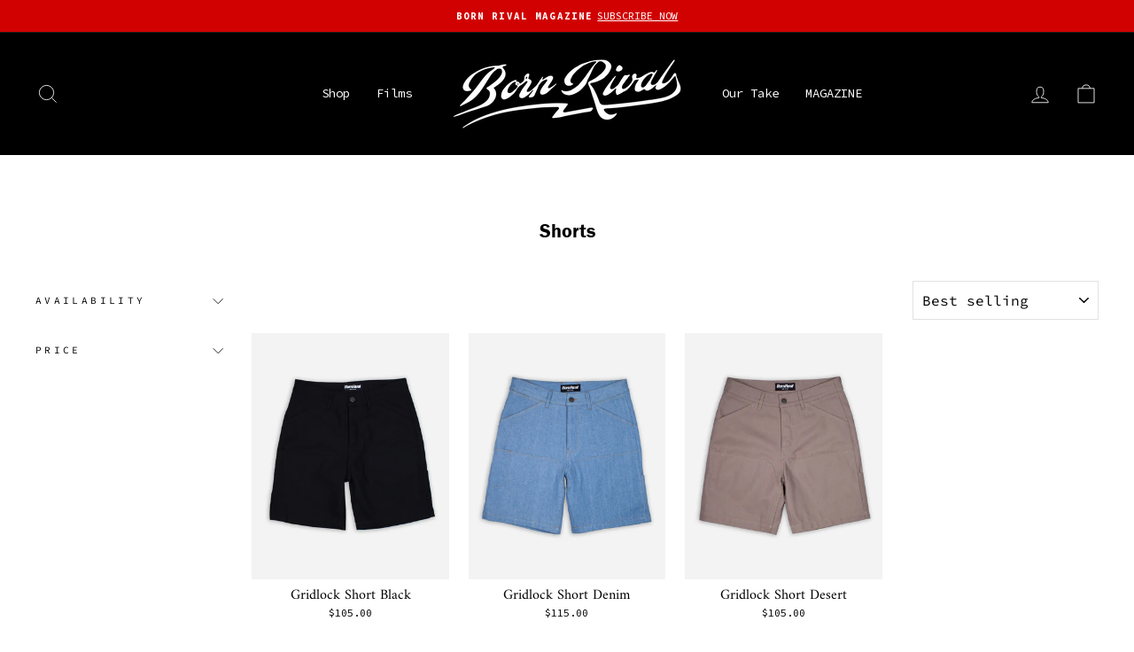

--- FILE ---
content_type: text/javascript
request_url: https://cdn.starapps.studio/apps/vsk/born-rival/data.js
body_size: 1157
content:
"use strict";"undefined"==typeof window.starapps_data&&(window.starapps_data={}),"undefined"==typeof window.starapps_data.product_groups&&(window.starapps_data.product_groups=[{"id":4101045,"products_preset_id":807129,"collections_swatch":"first_product_image","group_name":"Archive Jacket","option_name":"","collections_preset_id":null,"display_position":"top","products_swatch":"first_product_image","mobile_products_preset_id":807129,"mobile_products_swatch":"first_product_image","mobile_collections_preset_id":null,"mobile_collections_swatch":"first_product_image","same_products_preset_for_mobile":true,"same_collections_preset_for_mobile":true,"option_values":[{"id":7886603255977,"option_value":"Steel Grey","handle":"archive-jacket-steel-grey","published":true,"swatch_src":null,"swatch_value":null},{"id":8013526565033,"option_value":"Desert","handle":"archive-jacket-desert","published":true,"swatch_src":null,"swatch_value":null}]},{"id":5021994,"products_preset_id":807129,"collections_swatch":"first_product_image","group_name":"Baseline Thermal","option_name":"","collections_preset_id":null,"display_position":"top","products_swatch":"first_product_image","mobile_products_preset_id":807129,"mobile_products_swatch":"first_product_image","mobile_collections_preset_id":null,"mobile_collections_swatch":"first_product_image","same_products_preset_for_mobile":true,"same_collections_preset_for_mobile":true,"option_values":[{"id":8338700599465,"option_value":"Black","handle":"baseline-thermal-black","published":true,"swatch_src":null,"swatch_value":null},{"id":8339598409897,"option_value":"Vintage White","handle":"baseline-thermal-vintage-white","published":true,"swatch_src":null,"swatch_value":null}]},{"id":4667000,"products_preset_id":807129,"collections_swatch":"first_product_image","group_name":"Bolex 1952 Tee","option_name":"","collections_preset_id":null,"display_position":"top","products_swatch":"first_product_image","mobile_products_preset_id":807129,"mobile_products_swatch":"first_product_image","mobile_collections_preset_id":null,"mobile_collections_swatch":"first_product_image","same_products_preset_for_mobile":true,"same_collections_preset_for_mobile":true,"option_values":[{"id":8213206991017,"option_value":null,"handle":"bolex-1952-tee-black","published":true,"swatch_src":null,"swatch_value":null},{"id":8213209841833,"option_value":null,"handle":"bolex-1952-tee-cream","published":true,"swatch_src":null,"swatch_value":null}]},{"id":4750435,"products_preset_id":807129,"collections_swatch":"first_product_image","group_name":"Bolex Legacy Cap","option_name":"","collections_preset_id":null,"display_position":"top","products_swatch":"first_product_image","mobile_products_preset_id":807129,"mobile_products_swatch":"first_product_image","mobile_collections_preset_id":null,"mobile_collections_swatch":"first_product_image","same_products_preset_for_mobile":true,"same_collections_preset_for_mobile":true,"option_values":[{"id":8213313781929,"option_value":null,"handle":"bolex-legacy-cap-white","published":true,"swatch_src":null,"swatch_value":null},{"id":8213314404521,"option_value":null,"handle":"bolex-legacy-cap-creme","published":true,"swatch_src":null,"swatch_value":null}]},{"id":4667001,"products_preset_id":807129,"collections_swatch":"first_product_image","group_name":"Bolex Reflex Tee","option_name":"","collections_preset_id":null,"display_position":"top","products_swatch":"first_product_image","mobile_products_preset_id":807129,"mobile_products_swatch":"first_product_image","mobile_collections_preset_id":null,"mobile_collections_swatch":"first_product_image","same_products_preset_for_mobile":true,"same_collections_preset_for_mobile":true,"option_values":[{"id":8213213905065,"option_value":null,"handle":"bolex-reflex-tee-vintage-black","published":true,"swatch_src":null,"swatch_value":null},{"id":8213216493737,"option_value":null,"handle":"bolex-reflex-tee-white","published":true,"swatch_src":null,"swatch_value":null}]},{"id":4666996,"products_preset_id":807129,"collections_swatch":"first_product_image","group_name":"Bolex Schematic Tee","option_name":"","collections_preset_id":null,"display_position":"top","products_swatch":"first_product_image","mobile_products_preset_id":807129,"mobile_products_swatch":"first_product_image","mobile_collections_preset_id":null,"mobile_collections_swatch":"first_product_image","same_products_preset_for_mobile":true,"same_collections_preset_for_mobile":true,"option_values":[{"id":8213194899625,"option_value":"Off-White","handle":"bolex-schematic-tee-off-white","published":true,"swatch_src":null,"swatch_value":null},{"id":8213195554985,"option_value":"Cobalt Blue","handle":"bolex-schematic-tee-cobalt-blue","published":true,"swatch_src":null,"swatch_value":null}]},{"id":4181773,"products_preset_id":807129,"collections_swatch":"first_product_image","group_name":"Gridlock Pant","option_name":"","collections_preset_id":null,"display_position":"top","products_swatch":"first_product_image","mobile_products_preset_id":807129,"mobile_products_swatch":"first_product_image","mobile_collections_preset_id":null,"mobile_collections_swatch":"first_product_image","same_products_preset_for_mobile":true,"same_collections_preset_for_mobile":true,"option_values":[{"id":7886608203945,"option_value":"Black","handle":"gridlock-pant-black","published":true,"swatch_src":null,"swatch_value":null},{"id":8100004462761,"option_value":"Bone","handle":"gridlock-pant-bone","published":true,"swatch_src":null,"swatch_value":null},{"id":8314708164777,"option_value":"Indigo Ticking","handle":"gridlock-pant-ticking","published":true,"swatch_src":null,"swatch_value":null}]},{"id":4100658,"products_preset_id":807129,"collections_swatch":"first_product_image","group_name":"Gridlock Shorts","option_name":"","collections_preset_id":null,"display_position":"top","products_swatch":"first_product_image","mobile_products_preset_id":807129,"mobile_products_swatch":"first_product_image","mobile_collections_preset_id":null,"mobile_collections_swatch":"first_product_image","same_products_preset_for_mobile":true,"same_collections_preset_for_mobile":true,"option_values":[{"id":8013516013737,"option_value":"Black","handle":"gridlock-short-in-black-duck-canvas","published":true,"swatch_src":null,"swatch_value":null},{"id":8013517029545,"option_value":"Desert","handle":"gridlock-short-in-desert-duck-canvas","published":true,"swatch_src":null,"swatch_value":null},{"id":8013518078121,"option_value":"Denim","handle":"gridlock-short-in-light-wash-denim","published":true,"swatch_src":null,"swatch_value":null}]},{"id":5718484,"products_preset_id":807129,"collections_swatch":"first_product_image","group_name":"Perspective Cap","option_name":"","collections_preset_id":null,"display_position":"top","products_swatch":"first_product_image","mobile_products_preset_id":807129,"mobile_products_swatch":"first_product_image","mobile_collections_preset_id":null,"mobile_collections_swatch":"first_product_image","same_products_preset_for_mobile":true,"same_collections_preset_for_mobile":true,"option_values":[{"id":7409415291049,"option_value":"","handle":"perspective-cap","published":true,"swatch_src":null,"swatch_value":null},{"id":8498463244457,"option_value":"","handle":"perspective-cap-olive","published":true,"swatch_src":null,"swatch_value":null}]},{"id":4945575,"products_preset_id":807129,"collections_swatch":"first_product_image","group_name":"Unlined Archive Jacket","option_name":"","collections_preset_id":null,"display_position":"top","products_swatch":"first_product_image","mobile_products_preset_id":807129,"mobile_products_swatch":"first_product_image","mobile_collections_preset_id":null,"mobile_collections_swatch":"first_product_image","same_products_preset_for_mobile":true,"same_collections_preset_for_mobile":true,"option_values":[{"id":8314725531817,"option_value":"Indigo Ticking","handle":"archive-jacket-indigo-ticking-unlined","published":true,"swatch_src":null,"swatch_value":null},{"id":8315526578345,"option_value":"Black","handle":"archive-jacket-unlined-black","published":true,"swatch_src":null,"swatch_value":null}]},{"id":6625137,"products_preset_id":807129,"collections_swatch":"first_product_image","group_name":"Void Hoodie","option_name":"","collections_preset_id":null,"display_position":"top","products_swatch":"first_product_image","mobile_products_preset_id":807129,"mobile_products_swatch":"first_product_image","mobile_collections_preset_id":null,"mobile_collections_swatch":"first_product_image","same_products_preset_for_mobile":true,"same_collections_preset_for_mobile":true,"option_values":[{"id":8341180874921,"option_value":null,"handle":"void-hoodie-black","published":true,"swatch_src":null,"swatch_value":null},{"id":8806174490793,"option_value":null,"handle":"void-hoodie-camo","published":true,"swatch_src":null,"swatch_value":null}]},{"id":4896282,"products_preset_id":807129,"collections_swatch":"first_product_image","group_name":"Worldwide Cap","option_name":"","collections_preset_id":null,"display_position":"top","products_swatch":"first_product_image","mobile_products_preset_id":807129,"mobile_products_swatch":"first_product_image","mobile_collections_preset_id":null,"mobile_collections_swatch":"first_product_image","same_products_preset_for_mobile":true,"same_collections_preset_for_mobile":true,"option_values":[{"id":8013558284457,"option_value":null,"handle":"worldwide-cap-royal","published":true,"swatch_src":null,"swatch_value":null},{"id":8806172852393,"option_value":null,"handle":"worldwide-cap-camo","published":true,"swatch_src":null,"swatch_value":null},{"id":8806171836585,"option_value":null,"handle":"worldwide-cap-black","published":true,"swatch_src":null,"swatch_value":null},{"id":8304062857385,"option_value":null,"handle":"worldwide-cap-white-red","published":true,"swatch_src":null,"swatch_value":null}]}],window.starapps_data.product_groups_chart={"archive-jacket-steel-grey":[0],"archive-jacket-desert":[0],"baseline-thermal-black":[1],"baseline-thermal-vintage-white":[1],"bolex-1952-tee-black":[2],"bolex-1952-tee-cream":[2],"bolex-legacy-cap-white":[3],"bolex-legacy-cap-creme":[3],"bolex-reflex-tee-vintage-black":[4],"bolex-reflex-tee-white":[4],"bolex-schematic-tee-off-white":[5],"bolex-schematic-tee-cobalt-blue":[5],"gridlock-pant-black":[6],"gridlock-pant-bone":[6],"gridlock-pant-ticking":[6],"gridlock-short-in-black-duck-canvas":[7],"gridlock-short-in-desert-duck-canvas":[7],"gridlock-short-in-light-wash-denim":[7],"perspective-cap":[8],"perspective-cap-olive":[8],"archive-jacket-indigo-ticking-unlined":[9],"archive-jacket-unlined-black":[9],"void-hoodie-black":[10],"void-hoodie-camo":[10],"worldwide-cap-royal":[11],"worldwide-cap-camo":[11],"worldwide-cap-black":[11],"worldwide-cap-white-red":[11]});